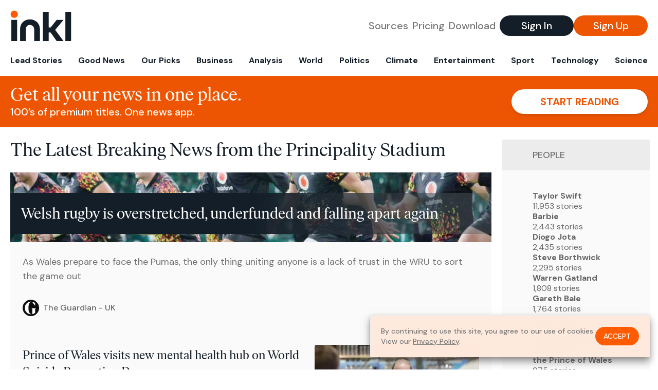

--- FILE ---
content_type: text/html; charset=utf-8
request_url: https://www.inkl.com/topics/the-principality-stadium
body_size: 12250
content:
<!DOCTYPE html>
<html lang="en">
  <head>
    <meta charset="utf-8">
    <meta http-equiv="X-UA-Compatible" content="IE=edge">
    <meta name="viewport" content="width=device-width, initial-scale=1.0, maximum-scale=6.0">
    <meta name="format-detection" content="telephone=no">

    <link rel="preconnect" href="https://d33gy59ovltp76.cloudfront.net" crossorigin>
    <link rel="preconnect" href="https://images.inkl.com" crossorigin>
    <link rel="preconnect" href="https://fonts.googleapis.com">
    <link rel="preconnect" href="https://fonts.gstatic.com" crossorigin>

    <link rel="dns-prefetch" href="https://www.googletagmanager.com/">

    <link rel="preload" href="https://static.inkl.com/fonts2/IvarHeadline-Regular.woff2" as="font" type="font/woff2" crossorigin>

    <link rel="preload" href="https://static.inkl.com/fonts2/IvarText-Regular.woff2" as="font" type="font/woff2" crossorigin>

    <link rel="preload" href="https://fonts.googleapis.com/css2?family=DM+Sans:wght@400;500;700&display=swap" as="style" onload="this.onload=null;this.rel='stylesheet'">
    <noscript>
      <link href="https://fonts.googleapis.com/css2?family=DM+Sans:wght@400;500;700&display=swap" rel="stylesheet" type="text/css">
    </noscript>

    <link href="https://d33gy59ovltp76.cloudfront.net/assets/app-f6287c561729fd5371e6ba0d030e68fb.css?vsn=d" rel="stylesheet">

    <title>The Latest Breaking News from the Principality Stadium – inkl news</title>
    <meta name="description" content="Read the latest breaking news from the Principality Stadium and from over 100 premium publishers, unwalled and ad free with one subscription.">
    <meta name="keywords" content="inkl, world news, news, news headlines, daily news, breaking news, news app, news today, today news, news today, global news">

    <link rel="canonical" href="https://www.inkl.com/topics/the-principality-stadium">
    <meta name="robots" content="index, follow, max-image-preview:large, max-snippet:-1, max-video-preview:-1">

    <meta property="fb:app_id" content="365433033624261">
    <meta name="stripe-key" content="pk_live_4MaciIC6UIVKoR3FKLFpEAGp">

      <meta name="apple-itunes-app" content="app-id=993231222,affiliate-data=ct=website-top-banner&pt=117136954">

    <meta property="og:site_name" content="inkl">
<meta property="og:url" content="https://www.inkl.com/topics/the-principality-stadium">
<meta property="og:title" content="The Latest Breaking News from the Principality Stadium – inkl news">
<meta property="og:description" content="Read the latest breaking news from the Principality Stadium and from over 100 premium publishers, unwalled and ad free with one subscription.">
<meta property="og:image" content="https://images.inkl.com/s3/article/lead_image/22681086/1000.jpg">
<meta property="og:type" content="website">
    <meta name="twitter:card" content="summary_large_image">
<meta name="twitter:site" content="@inkl">
<meta name="twitter:title" content="The Latest Breaking News from the Principality Stadium – inkl news">
<meta name="twitter:description" content="Read the latest breaking news from the Principality Stadium and from over 100 premium publishers, unwalled and ad free with one subscription.">
<meta name="twitter:image" content="https://images.inkl.com/s3/article/lead_image/22681086/1000.jpg">

    <link rel="apple-touch-icon" sizes="57x57" href="https://d33gy59ovltp76.cloudfront.net/images/icons/apple-icon-57x57-273487d41793ad42e18896c6892c03ac.png?vsn=d">
<link rel="apple-touch-icon" sizes="60x60" href="https://d33gy59ovltp76.cloudfront.net/images/icons/apple-icon-60x60-026cef62163fcb13a10329d5fd868f05.png?vsn=d">
<link rel="apple-touch-icon" sizes="72x72" href="https://d33gy59ovltp76.cloudfront.net/images/icons/apple-icon-72x72-870540e8737dc51009c67377905040ff.png?vsn=d">
<link rel="apple-touch-icon" sizes="76x76" href="https://d33gy59ovltp76.cloudfront.net/images/icons/apple-icon-76x76-20c7f2bd09af6a202c3888a12d8f6daa.png?vsn=d">
<link rel="apple-touch-icon" sizes="114x114" href="https://d33gy59ovltp76.cloudfront.net/images/icons/apple-icon-114x114-47a69498bf3d1195f494867a527e3be1.png?vsn=d">
<link rel="apple-touch-icon" sizes="120x120" href="https://d33gy59ovltp76.cloudfront.net/images/icons/apple-icon-120x120-f4d9e0a044a59fe65b605c220beaa87a.png?vsn=d">
<link rel="apple-touch-icon" sizes="144x144" href="https://d33gy59ovltp76.cloudfront.net/images/icons/apple-icon-144x144-bf03d0eb69cbd685da8ff304d68249f2.png?vsn=d">
<link rel="apple-touch-icon" sizes="152x152" href="https://d33gy59ovltp76.cloudfront.net/images/icons/apple-icon-152x152-e61a47ee784e3519a3d3a1dd27886a33.png?vsn=d">
<link rel="apple-touch-icon" sizes="180x180" href="https://d33gy59ovltp76.cloudfront.net/images/icons/apple-icon-180x180-fd7b9426499f791e179b83c9615abf71.png?vsn=d">

<link rel="icon" type="image/png" href="https://d33gy59ovltp76.cloudfront.net/images/icons/favicon-192x192-e7d1b5fa77fbacba2867ff948175b38b.png?vsn=d" sizes="192x192">
<link rel="icon" type="image/png" href="https://d33gy59ovltp76.cloudfront.net/images/icons/favicon-128x128-81766d2365575b2466669aa96fdd9659.png?vsn=d" sizes="128x128">
<link rel="icon" type="image/png" href="https://d33gy59ovltp76.cloudfront.net/images/icons/favicon-96x96-0a8fcd6fd4e29d031d64819211f6a1c2.png?vsn=d" sizes="96x96">
<link rel="icon" type="image/png" href="https://d33gy59ovltp76.cloudfront.net/images/icons/favicon-32x32-c3eec105929e24dddbd8c64f89f9bfd3.png?vsn=d" sizes="32x32">
<link rel="icon" type="image/png" href="https://d33gy59ovltp76.cloudfront.net/images/icons/favicon-16x16-6bbbe00d479c8e8e933b6d5dfb4b5a7a.png?vsn=d" sizes="16x16">


    <script defer type="text/javascript" src="https://d33gy59ovltp76.cloudfront.net/assets/app-4bb34170b393e70645eb5199e6819026.js?vsn=d">
    </script>
    <script defer src="https://kit.fontawesome.com/6e9cffa9a6.js" crossorigin="anonymous">
    </script>




    
  </head>

  <body class="flex flex-col min-h-screen">
    <nav id="side-menu" class="bg-white fixed top-0 bottom-0 left-0 z-50 h-100 w-[var(--side-menu-width)] overflow-x-hidden overflow-y-auto hidden select-none">
  <div>
    <a class="flex items-center h-15 mx-5 border-b font-sans font-medium" href="/">
      Home
    </a>
  </div>

  <div>
    <a class="flex items-center h-15 mx-5 border-b font-sans font-medium" href="/glance">
      For You
    </a>
  </div>

  <div>
    <a class="flex items-center h-15 mx-5 border-b font-sans font-medium" href="/newsletters/morning-edition">
      The Morning Edition
    </a>
  </div>

  <div>
    <a class="flex items-center h-15 mx-5 border-b font-sans font-medium" href="/saved">
      Saved Articles
      <span class="inline-block text-orange ml-2">
        0
      </span>
    </a>
  </div>

  <div>
    <a class="flex items-center h-15 mx-5 border-b font-sans font-medium" href="/history">
      Reading History
    </a>
  </div>

  <div>
    <div class="flex items-center justify-between h-15 mx-5 border-b font-sans font-medium cursor-pointer bg-white top-0" data-expand="side-menu-publishers-list">
      Publishers <i class="fa-regular fa-chevron-right text-gray" data-expand-icon></i>
    </div>

    <div id="side-menu-publishers-list" class="hidden overflow-y-hidden">

    </div>
  </div>

  <div>
    <div class="flex items-center justify-between h-15 mx-5 border-b font-sans font-medium cursor-pointer bg-white top-0" data-expand="side-menu-tags-list">
      My Topics <i class="fa-regular fa-chevron-right text-gray" data-expand-icon></i>
    </div>

    <div id="side-menu-tags-list" class="hidden overflow-y-hidden">

    </div>
  </div>

  <div>
    <a class="flex items-center h-15 mx-5 border-b font-sans font-medium" href="/account">
      My Account
    </a>
  </div>

  <div>
    <a class="flex items-center h-15 mx-5 border-b font-sans font-medium" href="/plans">
      My Membership
    </a>
  </div>

  <div>
    <a class="flex items-center h-15 mx-5 border-b font-sans font-medium" href="/invite">
      Recommend inkl
    </a>
  </div>

  <div>
    <a class="flex items-center h-15 mx-5 border-b font-sans font-medium" href="/about">
      About inkl
    </a>
  </div>

  <div>
    <a class="flex items-center h-15 mx-5 border-b font-sans font-medium" href="/faqs">
      FAQs
    </a>
  </div>

  <div>
    <a class="flex items-center h-15 mx-5 border-b font-sans font-medium" href="/logout">
      Logout
    </a>
  </div>
</nav>

<div id="site-overlay" class="fixed top-0 bottom-0 left-0 right-0 z-40 bg-orange-200/[.5]"></div>

      <nav id="navbar-public-content" class="flex justify-between items-center px-4 py-2 border-b max-w-1280 w-full mx-auto md:border-none md:py-5 md:px-5">
  <a href="/" class="block">
    <img src="https://d33gy59ovltp76.cloudfront.net/images/branding/inkl-logo-no-tagline-positive-rgb-65407c529d147f60d429f3be2000a89d.svg?vsn=d" alt="inkl" class="h-8 w-auto md:h-15" width="169" height="85">
  </a>

  <div class="flex items-center gap-2 md:gap-4">
    <a href="/our-content-partners" rel="nofollow" class="hidden font-sans font-medium text-xl text-gray mx-1 lg:block">
      Sources
    </a>

    <a href="/features/#our-plans" rel="nofollow" class="hidden font-sans font-medium text-xl text-gray mx-1 lg:block">
      Pricing
    </a>

    <a href="/features/#download" rel="nofollow" class="hidden font-sans font-medium text-xl text-gray ml-1 mr-2 lg:block">
      Download
    </a>

    <a href="/signin" rel="nofollow" class="flex justify-center items-center font-sans text-xs w-24 h-7 text-white bg-blue-900 rounded-full md:h-10 md:w-36 md:text-xl md:font-medium">
      Sign In
    </a>

    <a href="/signin" rel="nofollow" class="flex justify-center items-center font-sans text-xs w-24 h-7 text-white bg-orange-500 rounded-full md:h-10 md:w-36 md:text-xl md:font-medium">
      Sign Up
    </a>
  </div>
</nav>

  <div id="navbar-public-content-nav-items" itemtype="http://www.schema.org/SiteNavigationElement" itemscope="itemscope" class="flex overflow-x-auto scrollbar-none max-w-1280 w-full mx-auto md:justify-between">

      <a href="/sections/lead-stories" class="flex whitespace-nowrap items-center font-sans font-bold text-xs h-12 hover:text-orange pt-1 border-b-4 border-transparent px-2 first:pl-4 last:pr-4 md:text-base md:pb-4 md:first:pl-5 md:last:pr-5 md:border-b-0">
        <meta content="Lead Stories" itemprop="name" itemprop="url">
        Lead Stories
      </a>

      <a href="/sections/good-news" class="flex whitespace-nowrap items-center font-sans font-bold text-xs h-12 hover:text-orange pt-1 border-b-4 border-transparent px-2 first:pl-4 last:pr-4 md:text-base md:pb-4 md:first:pl-5 md:last:pr-5 md:border-b-0">
        <meta content="Good News" itemprop="name" itemprop="url">
        Good News
      </a>

      <a href="/sections/editors-picks" class="flex whitespace-nowrap items-center font-sans font-bold text-xs h-12 hover:text-orange pt-1 border-b-4 border-transparent px-2 first:pl-4 last:pr-4 md:text-base md:pb-4 md:first:pl-5 md:last:pr-5 md:border-b-0">
        <meta content="Our Picks" itemprop="name" itemprop="url">
        Our Picks
      </a>

      <a href="/sections/business" class="flex whitespace-nowrap items-center font-sans font-bold text-xs h-12 hover:text-orange pt-1 border-b-4 border-transparent px-2 first:pl-4 last:pr-4 md:text-base md:pb-4 md:first:pl-5 md:last:pr-5 md:border-b-0">
        <meta content="Business" itemprop="name" itemprop="url">
        Business
      </a>

      <a href="/sections/analysis" class="flex whitespace-nowrap items-center font-sans font-bold text-xs h-12 hover:text-orange pt-1 border-b-4 border-transparent px-2 first:pl-4 last:pr-4 md:text-base md:pb-4 md:first:pl-5 md:last:pr-5 md:border-b-0">
        <meta content="Analysis" itemprop="name" itemprop="url">
        Analysis
      </a>

      <a href="/sections/world" class="flex whitespace-nowrap items-center font-sans font-bold text-xs h-12 hover:text-orange pt-1 border-b-4 border-transparent px-2 first:pl-4 last:pr-4 md:text-base md:pb-4 md:first:pl-5 md:last:pr-5 md:border-b-0">
        <meta content="World" itemprop="name" itemprop="url">
        World
      </a>

      <a href="/sections/politics" class="flex whitespace-nowrap items-center font-sans font-bold text-xs h-12 hover:text-orange pt-1 border-b-4 border-transparent px-2 first:pl-4 last:pr-4 md:text-base md:pb-4 md:first:pl-5 md:last:pr-5 md:border-b-0">
        <meta content="Politics" itemprop="name" itemprop="url">
        Politics
      </a>

      <a href="/sections/climate" class="flex whitespace-nowrap items-center font-sans font-bold text-xs h-12 hover:text-orange pt-1 border-b-4 border-transparent px-2 first:pl-4 last:pr-4 md:text-base md:pb-4 md:first:pl-5 md:last:pr-5 md:border-b-0">
        <meta content="Climate" itemprop="name" itemprop="url">
        Climate
      </a>

      <a href="/sections/entertainment" class="flex whitespace-nowrap items-center font-sans font-bold text-xs h-12 hover:text-orange pt-1 border-b-4 border-transparent px-2 first:pl-4 last:pr-4 md:text-base md:pb-4 md:first:pl-5 md:last:pr-5 md:border-b-0">
        <meta content="Entertainment" itemprop="name" itemprop="url">
        Entertainment
      </a>

      <a href="/sections/sport" class="flex whitespace-nowrap items-center font-sans font-bold text-xs h-12 hover:text-orange pt-1 border-b-4 border-transparent px-2 first:pl-4 last:pr-4 md:text-base md:pb-4 md:first:pl-5 md:last:pr-5 md:border-b-0">
        <meta content="Sport" itemprop="name" itemprop="url">
        Sport
      </a>

      <a href="/sections/technology" class="flex whitespace-nowrap items-center font-sans font-bold text-xs h-12 hover:text-orange pt-1 border-b-4 border-transparent px-2 first:pl-4 last:pr-4 md:text-base md:pb-4 md:first:pl-5 md:last:pr-5 md:border-b-0">
        <meta content="Technology" itemprop="name" itemprop="url">
        Technology
      </a>

      <a href="/sections/science" class="flex whitespace-nowrap items-center font-sans font-bold text-xs h-12 hover:text-orange pt-1 border-b-4 border-transparent px-2 first:pl-4 last:pr-4 md:text-base md:pb-4 md:first:pl-5 md:last:pr-5 md:border-b-0">
        <meta content="Science" itemprop="name" itemprop="url">
        Science
      </a>

  </div>


    <main role="main" class="grow flex flex-col" side-menu-pushable>
      <div class="bg-orange-500 text-white sticky top-0 z-10">
  <div class="px-3 pt-4 pb-5 md:hidden">
    <div class="font-headline text-[26px] text-center">Get all your news in one place.</div>

    <div class="flex gap-3 justify-center items-center mt-2">
      <div class="font-sans text-xs leading-tight text-right">
        100’s of premium titles. <br> One app.
      </div>

      <a href="/signin" rel="nofollow" class="flex justify-center items-center font-sans font-bold text-xs h-7 px-5 text-orange-500 bg-white rounded-full uppercase whitespace-nowrap drop-shadow-md">
        Start reading
      </a>
    </div>
  </div>

  <div class="hidden justify-between items-center px-5 py-4 max-w-1280 w-full mx-auto md:flex">
    <div>
      <div class="font-headline text-4xl">Get all your news in one place.</div>
      <div class="font-sans font-medium text-xl">
        100’s of premium titles. One news app.
      </div>
    </div>

    <a href="/signin" rel="nofollow" class="flex justify-center items-center font-sans font-bold text-xl h-12 px-14 text-orange-500 bg-white rounded-full uppercase whitespace-nowrap drop-shadow-md">
      Start reading
    </a>
  </div>
</div>

<div class="flex flex-col pb-5 overflow-x-hidden max-w-1280 w-full mx-auto md:flex-row">
  <div>
    <h1 class="font-headline text-4xl px-5 py-4 md:py-6">The Latest Breaking News from the Principality Stadium</h1>

    <div itemtype="http://schema.org/ItemList" itemscope="itemscope" class="flex flex-col px-4 gap-4 md:px-5 md:gap-5">

        <div itemprop="itemListElement" itemscope="itemscope" itemtype="http://schema.org/ListItem" class="flex grow">
  <meta itemprop="position" content="1">

  <a href="/news/welsh-rugby-is-overstretched-underfunded-and-falling-apart-again" itemprop="url" class="flex flex-col grow bg-gray-100">
    <meta itemprop="name" content="Welsh rugby is overstretched, underfunded and falling apart again">

      <div class="flex flex-col justify-end aspect-4/3 w-full max-h-[400px] bg-cover bg-center" lazy-bg-src="https://images.inkl.com/s3/article/lead_image/22681086/1000.jpg?w=800">
        <div class="p-3 mb-4 mt-10 font-headline font-normal text-2xl text-white bg-gradient-to-r from-blue-900 via-blue-900 to-[#62686F64] md:text-3xl md:p-5 md:leading-10">
          Welsh rugby is overstretched, underfunded and falling apart again
        </div>
      </div>


    <div class="font-sans text-gray-500 px-3 pt-5 md:text-lg md:px-6 md:pt-6">
      As Wales prepare to face the Pumas, the only thing uniting anyone is a lack of trust in the WRU to sort the game out
    </div>

    <div class="flex items-center px-3 py-7 md:px-6 md:py-8 mt-auto">
      <img src="https://images.inkl.com/s3/publisher/icon_rounded/12/the-guardian-icon-rounded-5.png?w=50" alt="The Guardian - UK" class="w-6 h-6 md:w-8 md:h-8" width="50" height="50" loading="lazy">

      <div class="font-sans font-medium text-2xs text-gray-600 ml-2 md:text-base">
        The Guardian - UK
      </div>
    </div>
  </a>
</div>


        <div itemprop="itemListElement" itemscope="itemscope" itemtype="http://schema.org/ListItem">
  <meta itemprop="position" content="2">

  <a href="/news/prince-of-wales-visits-new-mental-health-hub-on-world-suicide-prevention-day" itemprop="url" class="block bg-gray-100">
    <meta itemprop="name" content="Prince of Wales visits new mental health hub on World Suicide Prevention Day">

    <div class="px-3 py-3 md:px-6 md:py-6 overflow-auto">

        <img src="https://images.inkl.com/s3/article/lead_image/22483986/2cbdf2aa5eae368e9010dde8f05c5773Y29udGVudHNlYXJjaGFwaSwxNzU3NTk2MTM3-2.81555529.jpg?w=400" alt="Prince of Wales visits new mental health hub on World Suicide Prevention Day" class="w-44 h-44 object-cover ml-3 mb-1 rounded float-right lg:w-80 lg:h-52 lg:ml-6 lg:mb-0" width="120" height="120" loading="lazy">

      <div class="font-headline text-2xl leading-7 pt-1 md:leading-8">
        Prince of Wales visits new mental health hub on World Suicide Prevention Day
      </div>

      <div class="font-sans text-gray-500 pt-4">
        William was at the Principality Stadium where the Jac Lewis Foundation is launching a new centre.
      </div>

      <div class="flex items-center pt-7">
        <img src="https://images.inkl.com/s3/publisher/icon_rounded/118/evening-standard-icon-rounded.png?w=50" alt="Evening Standard" class="w-6 h-6 md:w-8 md:h-8" width="50" height="50" loading="lazy">

        <div class="font-sans font-medium text-2xs text-gray-600 ml-2 md:text-base">
          Evening Standard
        </div>
      </div>
    </div>
  </a>
</div>


        <div itemprop="itemListElement" itemscope="itemscope" itemtype="http://schema.org/ListItem">
  <meta itemprop="position" content="3">

  <a href="/news/don-t-look-back-in-anger-named-uk-s-most-played-oasis-song-of-the-21st-century" itemprop="url" class="block bg-gray-100">
    <meta itemprop="name" content="Don’t Look Back In Anger named UK’s most played Oasis song of the 21st century">

    <div class="px-3 py-3 md:px-6 md:py-6 overflow-auto">

        <img src="https://images.inkl.com/s3/article/lead_image/22236163/cdd9d3d5119996daa8bca1e274352080Y29udGVudHNlYXJjaGFwaSwxNzUyMDYwMDc0-2.80893945.jpg?w=400" alt="Don’t Look Back In Anger named UK’s most played Oasis song of the 21st century" class="w-44 h-44 object-cover ml-3 mb-1 rounded float-right lg:w-80 lg:h-52 lg:ml-6 lg:mb-0" width="120" height="120" loading="lazy">

      <div class="font-headline text-2xl leading-7 pt-1 md:leading-8">
        Don’t Look Back In Anger named UK’s most played Oasis song of the 21st century
      </div>

      <div class="font-sans text-gray-500 pt-4">
        A list of the top 10 most played Oasis songs on UK radio and TV from the past 25 years have been compiled by the music licencing company, PPL.
      </div>

      <div class="flex items-center pt-7">
        <img src="https://images.inkl.com/s3/publisher/icon_rounded/118/evening-standard-icon-rounded.png?w=50" alt="Evening Standard" class="w-6 h-6 md:w-8 md:h-8" width="50" height="50" loading="lazy">

        <div class="font-sans font-medium text-2xs text-gray-600 ml-2 md:text-base">
          Evening Standard
        </div>
      </div>
    </div>
  </a>
</div>

          <div class="md:hidden">
            <div class="bg-orange pt-6 px-6">
  <div class="font-serif text-2xl leading-7 text-center">
    From analysis to the latest developments in health, <br>
    read the most diverse news in one place.
  </div>

  <form join-form-v2 additional-join-params="{}" class="max-w-xs mx-auto mt-6" onsubmit="return false;" novalidate>
  <input name="email" type="email" placeholder="Your email address" class="flex items-center justify-center w-full h-11 font-sans font-medium text-md placeholder:font-normal placeholder:text-base text-center rounded-full outline-none">

  <div email-required-error class="font-sans font-medium text-center py-1 text-red-900 hidden">
    Email is required
  </div>

  <div email-invalid-error class="font-sans font-medium text-center py-1 text-red-900 hidden">
    Email is invalid
  </div>

  <div email-registered-error class="font-sans font-medium text-center py-1 text-white hidden">
    Email is already registered. <br> Please
    <a href="/signin" class="text-red-900 underline underline-offset-2">sign in</a>
    instead.
  </div>

  <button type="submit" class="block w-full mt-3 h-12 font-sans font-medium text-lg tracking-wider uppercase bg-blue-900 text-white rounded-full drop-shadow-md z-0">
    <i class="fa-solid fa-spinner fa-spin hidden" processing-icon></i>
    <span>Start reading</span>
  </button>
</form>

  <img src="https://d33gy59ovltp76.cloudfront.net/images/public-content/phone-squares-f25c8b2f5160611d537e161f9cece9db.svg?vsn=d" alt="inkl" class="mt-8 max-w-2xs w-full h-auto mx-auto" width="213" height="153" loading="lazy">
</div>
          </div>


      <div class="flex flex-col gap-4 md:gap-5 lg:flex-row">
        <div class="flex grow basis-0">
          <div itemprop="itemListElement" itemscope="itemscope" itemtype="http://schema.org/ListItem" class="flex grow">
  <meta itemprop="position" content="4">

  <a href="/news/rock-n-roll-flying-pints-and-a-brotherly-hug-oasis-reunite-after16-years-for-euphoric-cardiff-stadium-show" itemprop="url" class="flex flex-col grow bg-gray-100">
    <meta itemprop="name" content="Rock ‘n’ Roll, flying pints and a brotherly hug: Inside Oasis’s first reunion show">

      <div class="flex flex-col justify-end aspect-4/3 w-full max-h-[400px] bg-cover bg-center" lazy-bg-src="https://images.inkl.com/s3/article/lead_image/22218661/IMG_2085.jpg?w=800">
        <div class="p-3 mb-4 mt-10 font-headline font-normal text-2xl text-white bg-gradient-to-r from-blue-900 via-blue-900 to-[#62686F64] md:text-3xl md:p-5 md:leading-10">
          Rock ‘n’ Roll, flying pints and a brotherly hug: Inside Oasis’s first reunion show
        </div>
      </div>


    <div class="font-sans text-gray-500 px-3 pt-5 md:text-lg md:px-6 md:pt-6">
      Noel and Liam Gallagher brought the house down at the Principality Stadium, kicking off their record-breaking reunion tour in tremendous fashion
    </div>

    <div class="flex items-center px-3 py-7 md:px-6 md:py-8 mt-auto">
      <img src="https://images.inkl.com/s3/publisher/icon_rounded/30/the-independent-uk.png?w=50" alt="The Independent UK" class="w-6 h-6 md:w-8 md:h-8" width="50" height="50" loading="lazy">

      <div class="font-sans font-medium text-2xs text-gray-600 ml-2 md:text-base">
        The Independent UK
      </div>
    </div>
  </a>
</div>
        </div>

        <div class="flex grow basis-0">
          <div itemprop="itemListElement" itemscope="itemscope" itemtype="http://schema.org/ListItem" class="flex grow">
  <meta itemprop="position" content="5">

  <a href="/news/in-pictures-oasis-fans-gather-in-cardiff-for-first-much-anticipated-reunion-gig" itemprop="url" class="flex flex-col grow bg-gray-100">
    <meta itemprop="name" content="In Pictures: Oasis fans in Cardiff sunshiiine for first reunion tour gig">

      <div class="flex flex-col justify-end aspect-4/3 w-full max-h-[400px] bg-cover bg-center" lazy-bg-src="https://images.inkl.com/s3/article/lead_image/22216738/04140305-84b263ab-5421-4c53-8a6f-591589ce7a98.jpg?w=800">
        <div class="p-3 mb-4 mt-10 font-headline font-normal text-2xl text-white bg-gradient-to-r from-blue-900 via-blue-900 to-[#62686F64] md:text-3xl md:p-5 md:leading-10">
          In Pictures: Oasis fans in Cardiff sunshiiine for first reunion tour gig
        </div>
      </div>


    <div class="font-sans text-gray-500 px-3 pt-5 md:text-lg md:px-6 md:pt-6">
      Mad for it fans descend on the Principality Stadium.
    </div>

    <div class="flex items-center px-3 py-7 md:px-6 md:py-8 mt-auto">
      <img src="https://images.inkl.com/s3/publisher/icon_rounded/118/evening-standard-icon-rounded.png?w=50" alt="Evening Standard" class="w-6 h-6 md:w-8 md:h-8" width="50" height="50" loading="lazy">

      <div class="font-sans font-medium text-2xs text-gray-600 ml-2 md:text-base">
        Evening Standard
      </div>
    </div>
  </a>
</div>
        </div>
      </div>

      <div class="flex flex-col gap-4 md:gap-5 lg:flex-row">
        <div class="flex grow basis-0">
          <div itemprop="itemListElement" itemscope="itemscope" itemtype="http://schema.org/ListItem" class="flex grow">
  <meta itemprop="position" content="6">

  <a href="/news/in-pictures-oasis-fans-gather-in-cardiff-for-first-much-anticipated-reunion-gig-75616c07-24e2-4919-818f-b107f16e4cbb" itemprop="url" class="flex flex-col grow bg-gray-100">
    <meta itemprop="name" content="Oasis fans swarm Cardiff ahead of band’s long-awaited reunion">

      <div class="flex flex-col justify-end aspect-4/3 w-full max-h-[400px] bg-cover bg-center" lazy-bg-src="https://images.inkl.com/s3/article/lead_image/22216757/b11ac73ed40d725bc1782bcdd9361578Y29udGVudHNlYXJjaGFwaSwxNzUxNzE1OTg1-2.80889104.jpg?w=800">
        <div class="p-3 mb-4 mt-10 font-headline font-normal text-2xl text-white bg-gradient-to-r from-blue-900 via-blue-900 to-[#62686F64] md:text-3xl md:p-5 md:leading-10">
          Oasis fans swarm Cardiff ahead of band’s long-awaited reunion
        </div>
      </div>


    <div class="font-sans text-gray-500 px-3 pt-5 md:text-lg md:px-6 md:pt-6">
      Tens of thousands of fans have descended upon the Welsh capital
    </div>

    <div class="flex items-center px-3 py-7 md:px-6 md:py-8 mt-auto">
      <img src="https://images.inkl.com/s3/publisher/icon_rounded/30/the-independent-uk.png?w=50" alt="The Independent UK" class="w-6 h-6 md:w-8 md:h-8" width="50" height="50" loading="lazy">

      <div class="font-sans font-medium text-2xs text-gray-600 ml-2 md:text-base">
        The Independent UK
      </div>
    </div>
  </a>
</div>
        </div>

        <div class="flex grow basis-0">
          <div itemprop="itemListElement" itemscope="itemscope" itemtype="http://schema.org/ListItem" class="flex grow">
  <meta itemprop="position" content="7">

  <a href="/news/oasis-resale-tickets-soar-to-3-500-just-hours-before-reunion-tour-kicks-off-in-cardiff" itemprop="url" class="flex flex-col grow bg-gray-100">
    <meta itemprop="name" content="Oasis resale tickets soar to £3,500 just hours before reunion tour kicks off in Cardiff">

      <div class="flex flex-col justify-end aspect-4/3 w-full max-h-[400px] bg-cover bg-center" lazy-bg-src="https://images.inkl.com/s3/article/lead_image/22216213/Oasis-reunion-k0pw7wjl.jpeg?w=800">
        <div class="p-3 mb-4 mt-10 font-headline font-normal text-2xl text-white bg-gradient-to-r from-blue-900 via-blue-900 to-[#62686F64] md:text-3xl md:p-5 md:leading-10">
          Oasis resale tickets soar to £3,500 just hours before reunion tour kicks off in Cardiff
        </div>
      </div>


    <div class="font-sans text-gray-500 px-3 pt-5 md:text-lg md:px-6 md:pt-6">
      Seats for the opening show at the Principality Stadium are being listed for between £265 to £3,555 on StubHub
    </div>

    <div class="flex items-center px-3 py-7 md:px-6 md:py-8 mt-auto">
      <img src="https://images.inkl.com/s3/publisher/icon_rounded/118/evening-standard-icon-rounded.png?w=50" alt="Evening Standard" class="w-6 h-6 md:w-8 md:h-8" width="50" height="50" loading="lazy">

      <div class="font-sans font-medium text-2xs text-gray-600 ml-2 md:text-base">
        Evening Standard
      </div>
    </div>
  </a>
</div>
        </div>
      </div>

        <div class="bg-orange px-6 pt-8 pb-8">
  <img src="https://d33gy59ovltp76.cloudfront.net/images/public-content/newspaper-tied-9ca15d8f826f93991bc59e4db15f5181.svg?vsn=d" alt="inkl" class="max-w-3xs w-full h-auto mx-auto" width="202" height="112" loading="lazy">

  <div class="font-serif text-2xl leading-7 text-center mt-4">
    Read news from The Economist, FT, and more,<br>
    <span class="text-white">
      with one subscription
    </span>
  </div>

  <form join-form-v2 additional-join-params="{}" class="max-w-xs mx-auto mt-6" onsubmit="return false;" novalidate>
  <input name="email" type="email" placeholder="Your email address" class="flex items-center justify-center w-full h-11 font-sans font-medium text-md placeholder:font-normal placeholder:text-base text-center rounded-full outline-none">

  <div email-required-error class="font-sans font-medium text-center py-1 text-red-900 hidden">
    Email is required
  </div>

  <div email-invalid-error class="font-sans font-medium text-center py-1 text-red-900 hidden">
    Email is invalid
  </div>

  <div email-registered-error class="font-sans font-medium text-center py-1 text-white hidden">
    Email is already registered. <br> Please
    <a href="/signin" class="text-red-900 underline underline-offset-2">sign in</a>
    instead.
  </div>

  <button type="submit" class="block w-full mt-3 h-12 font-sans font-medium text-lg tracking-wider uppercase bg-blue-900 text-white rounded-full drop-shadow-md z-0">
    <i class="fa-solid fa-spinner fa-spin hidden" processing-icon></i>
    <span>Start reading</span>
  </button>
</form>
</div>


        <div itemprop="itemListElement" itemscope="itemscope" itemtype="http://schema.org/ListItem">
  <meta itemprop="position" content="8">

  <a href="/news/oasis-reunion-live-liam-and-noel-gallagher-prepare-to-kick-off-tour-at-principality-stadium-in-cardiff" itemprop="url" class="block bg-gray-100">
    <meta itemprop="name" content="Oasis reunion live: Reviews and reactions to Noel and Liam’s first Cardiff show">

    <div class="px-3 py-3 md:px-6 md:py-6 overflow-auto">

        <img src="https://images.inkl.com/s3/article/lead_image/22210117/MixCollage-05-Jul-2025-10-42-AM-9137.jpg?w=400" alt="Oasis reunion live: Reviews and reactions to Noel and Liam’s first Cardiff show" class="w-44 h-44 object-cover ml-3 mb-1 rounded float-right lg:w-80 lg:h-52 lg:ml-6 lg:mb-0" width="120" height="120" loading="lazy">

      <div class="font-headline text-2xl leading-7 pt-1 md:leading-8">
        Oasis reunion live: Reviews and reactions to Noel and Liam’s first Cardiff show
      </div>

      <div class="font-sans text-gray-500 pt-4">
        Britpop legends who were once at loggerheads held hands and embraced onstage at their triumphant first show since 2009
      </div>

      <div class="flex items-center pt-7">
        <img src="https://images.inkl.com/s3/publisher/icon_rounded/30/the-independent-uk.png?w=50" alt="The Independent UK" class="w-6 h-6 md:w-8 md:h-8" width="50" height="50" loading="lazy">

        <div class="font-sans font-medium text-2xs text-gray-600 ml-2 md:text-base">
          The Independent UK
        </div>
      </div>
    </div>
  </a>
</div>

        <div itemprop="itemListElement" itemscope="itemscope" itemtype="http://schema.org/ListItem">
  <meta itemprop="position" content="9">

  <a href="/news/sean-lynn-urges-wales-to-embrace-mighty-england-challenge-in-front-of-record-crowd" itemprop="url" class="block bg-gray-100">
    <meta itemprop="name" content="Sean Lynn urges Wales to embrace mighty England challenge in front of record crowd">

    <div class="px-3 py-3 md:px-6 md:py-6 overflow-auto">

        <img src="https://images.inkl.com/s3/article/lead_image/21752546/England-Wales-Womens-Six-Nations.jpeg?w=400" alt="Sean Lynn urges Wales to embrace mighty England challenge in front of record crowd" class="w-44 h-44 object-cover ml-3 mb-1 rounded float-right lg:w-80 lg:h-52 lg:ml-6 lg:mb-0" width="120" height="120" loading="lazy">

      <div class="font-headline text-2xl leading-7 pt-1 md:leading-8">
        Sean Lynn urges Wales to embrace mighty England challenge in front of record crowd
      </div>

      <div class="font-sans text-gray-500 pt-4">
        The Principality Stadium will play host to the round two fixture in the Women’s Six Nations
      </div>

      <div class="flex items-center pt-7">
        <img src="https://images.inkl.com/s3/publisher/icon_rounded/30/the-independent-uk.png?w=50" alt="The Independent UK" class="w-6 h-6 md:w-8 md:h-8" width="50" height="50" loading="lazy">

        <div class="font-sans font-medium text-2xs text-gray-600 ml-2 md:text-base">
          The Independent UK
        </div>
      </div>
    </div>
  </a>
</div>

        <div itemprop="itemListElement" itemscope="itemscope" itemtype="http://schema.org/ListItem">
  <meta itemprop="position" content="10">

  <a href="/news/france-look-unstoppable-and-england-find-mojo-what-we-learned-from-six-nations" itemprop="url" class="block bg-gray-100">
    <meta itemprop="name" content="France look unstoppable and England find mojo – what we learned from Six Nations">

    <div class="px-3 py-3 md:px-6 md:py-6 overflow-auto">

        <img src="https://images.inkl.com/s3/article/lead_image/21694889/2a8588e50c3123c8e848cd125bdf179dY29udGVudHNlYXJjaGFwaSwxNzQyMjE2MzU2-2.79408197.jpg?w=400" alt="France look unstoppable and England find mojo – what we learned from Six Nations" class="w-44 h-44 object-cover ml-3 mb-1 rounded float-right lg:w-80 lg:h-52 lg:ml-6 lg:mb-0" width="120" height="120" loading="lazy">

      <div class="font-headline text-2xl leading-7 pt-1 md:leading-8">
        France look unstoppable and England find mojo – what we learned from Six Nations
      </div>

      <div class="font-sans text-gray-500 pt-4">
        A 10-try rout at the Principality Stadium was the spectacular culmination to the progress England made throughout the tournament.
      </div>

      <div class="flex items-center pt-7">
        <img src="https://images.inkl.com/s3/publisher/icon_rounded/30/the-independent-uk.png?w=50" alt="The Independent UK" class="w-6 h-6 md:w-8 md:h-8" width="50" height="50" loading="lazy">

        <div class="font-sans font-medium text-2xs text-gray-600 ml-2 md:text-base">
          The Independent UK
        </div>
      </div>
    </div>
  </a>
</div>

        <div itemprop="itemListElement" itemscope="itemscope" itemtype="http://schema.org/ListItem">
  <meta itemprop="position" content="11">

  <a href="/news/william-and-kate-cheer-on-opposing-sides-at-six-nations-match" itemprop="url" class="block bg-gray-100">
    <meta itemprop="name" content="William and Kate cheer on opposing sides at Six Nations match">

    <div class="px-3 py-3 md:px-6 md:py-6 overflow-auto">

        <img src="https://images.inkl.com/s3/article/lead_image/21692486/977f27b13ae255f00232501539b4b653Y29udGVudHNlYXJjaGFwaSwxNzQyMTQ2Njkx-2.79404501.jpg?w=400" alt="William and Kate cheer on opposing sides at Six Nations match" class="w-44 h-44 object-cover ml-3 mb-1 rounded float-right lg:w-80 lg:h-52 lg:ml-6 lg:mb-0" width="120" height="120" loading="lazy">

      <div class="font-headline text-2xl leading-7 pt-1 md:leading-8">
        William and Kate cheer on opposing sides at Six Nations match
      </div>

      <div class="font-sans text-gray-500 pt-4">
        The royals watched England and Wales compete in the competition’s final round of matches
      </div>

      <div class="flex items-center pt-7">
        <img src="https://images.inkl.com/s3/publisher/icon_rounded/118/evening-standard-icon-rounded.png?w=50" alt="Evening Standard" class="w-6 h-6 md:w-8 md:h-8" width="50" height="50" loading="lazy">

        <div class="font-sans font-medium text-2xs text-gray-600 ml-2 md:text-base">
          Evening Standard
        </div>
      </div>
    </div>
  </a>
</div>

        <div itemprop="itemListElement" itemscope="itemscope" itemtype="http://schema.org/ListItem">
  <meta itemprop="position" content="12">

  <a href="/news/william-and-kate-cheer-on-opposing-sides-at-six-nations-match-d205c288-89fc-4c12-a634-09578e86b33a" itemprop="url" class="block bg-gray-100">
    <meta itemprop="name" content="William and Kate cheer on rival sides at Six Nations match">

    <div class="px-3 py-3 md:px-6 md:py-6 overflow-auto">

        <img src="https://images.inkl.com/s3/article/lead_image/21692490/977f27b13ae255f00232501539b4b653Y29udGVudHNlYXJjaGFwaSwxNzQyMTQ2Njkx-2.79404501.jpg?w=400" alt="William and Kate cheer on rival sides at Six Nations match" class="w-44 h-44 object-cover ml-3 mb-1 rounded float-right lg:w-80 lg:h-52 lg:ml-6 lg:mb-0" width="120" height="120" loading="lazy">

      <div class="font-headline text-2xl leading-7 pt-1 md:leading-8">
        William and Kate cheer on rival sides at Six Nations match
      </div>

      <div class="font-sans text-gray-500 pt-4">
        The royals took their seats at the Principality Stadium in Cardiff to watch England and Wales compete in the competition’s final round of matches.
      </div>

      <div class="flex items-center pt-7">
        <img src="https://images.inkl.com/s3/publisher/icon_rounded/30/the-independent-uk.png?w=50" alt="The Independent UK" class="w-6 h-6 md:w-8 md:h-8" width="50" height="50" loading="lazy">

        <div class="font-sans font-medium text-2xs text-gray-600 ml-2 md:text-base">
          The Independent UK
        </div>
      </div>
    </div>
  </a>
</div>

        <div itemprop="itemListElement" itemscope="itemscope" itemtype="http://schema.org/ListItem">
  <meta itemprop="position" content="13">

  <a href="/news/england-s-ollie-chessum-to-embrace-hostility-of-six-nations-clash-in-cardiff" itemprop="url" class="block bg-gray-100">
    <meta itemprop="name" content="England’s Ollie Chessum to embrace hostility of Six Nations clash in Cardiff">

    <div class="px-3 py-3 md:px-6 md:py-6 overflow-auto">

        <img src="https://images.inkl.com/s3/article/lead_image/21672409/17c10d052e81789198c9eba0e912e79cY29udGVudHNlYXJjaGFwaSwxNzQxODAxODQ5-2.79334041.jpg?w=400" alt="England’s Ollie Chessum to embrace hostility of Six Nations clash in Cardiff" class="w-44 h-44 object-cover ml-3 mb-1 rounded float-right lg:w-80 lg:h-52 lg:ml-6 lg:mb-0" width="120" height="120" loading="lazy">

      <div class="font-headline text-2xl leading-7 pt-1 md:leading-8">
        England’s Ollie Chessum to embrace hostility of Six Nations clash in Cardiff
      </div>

      <div class="font-sans text-gray-500 pt-4">
        Chessum’s only previous appearance at the Principality Stadium came two years ago when England triumphed 20-10.
      </div>

      <div class="flex items-center pt-7">
        <img src="https://images.inkl.com/s3/publisher/icon_rounded/30/the-independent-uk.png?w=50" alt="The Independent UK" class="w-6 h-6 md:w-8 md:h-8" width="50" height="50" loading="lazy">

        <div class="font-sans font-medium text-2xs text-gray-600 ml-2 md:text-base">
          The Independent UK
        </div>
      </div>
    </div>
  </a>
</div>

        <div itemprop="itemListElement" itemscope="itemscope" itemtype="http://schema.org/ListItem">
  <meta itemprop="position" content="14">

  <a href="/news/wales-v-south-africa-live-rugby-build-up-and-updates-as-crisis-hit-wales-face-daunting-springboks-test" itemprop="url" class="block bg-gray-100">
    <meta itemprop="name" content="Wales v South Africa LIVE rugby: Result and reaction after Springboks condemn hosts to winless year">

    <div class="px-3 py-3 md:px-6 md:py-6 overflow-auto">

        <img src="https://images.inkl.com/s3/article/lead_image/21227213/newFile-2.jpg?w=400" alt="Wales v South Africa LIVE rugby: Result and reaction after Springboks condemn hosts to winless year" class="w-44 h-44 object-cover ml-3 mb-1 rounded float-right lg:w-80 lg:h-52 lg:ml-6 lg:mb-0" width="120" height="120" loading="lazy">

      <div class="font-headline text-2xl leading-7 pt-1 md:leading-8">
        Wales v South Africa LIVE rugby: Result and reaction after Springboks condemn hosts to winless year
      </div>

      <div class="font-sans text-gray-500 pt-4">
        Wales 12-45 South Africa: The hosts were comfortably beaten to prompt renewed questions over Warren Gatland’s future
      </div>

      <div class="flex items-center pt-7">
        <img src="https://images.inkl.com/s3/publisher/icon_rounded/30/the-independent-uk.png?w=50" alt="The Independent UK" class="w-6 h-6 md:w-8 md:h-8" width="50" height="50" loading="lazy">

        <div class="font-sans font-medium text-2xs text-gray-600 ml-2 md:text-base">
          The Independent UK
        </div>
      </div>
    </div>
  </a>
</div>


        <div class="md:hidden">
          <div class="bg-orange px-6 pt-8 pb-8">
  <div class="font-headline text-white text-4.5xl text-center mt-4">
    Get all your <br> news in one place.
  </div>

  <div class="font-sans font-medium text-white text-center mt-5">
    100’s of premium titles. <br> One news app.
  </div>

  <form join-form-v2 additional-join-params="{}" class="max-w-xs mx-auto mt-6" onsubmit="return false;" novalidate>
  <input name="email" type="email" placeholder="Your email address" class="flex items-center justify-center w-full h-11 font-sans font-medium text-md placeholder:font-normal placeholder:text-base text-center rounded-full outline-none">

  <div email-required-error class="font-sans font-medium text-center py-1 text-red-900 hidden">
    Email is required
  </div>

  <div email-invalid-error class="font-sans font-medium text-center py-1 text-red-900 hidden">
    Email is invalid
  </div>

  <div email-registered-error class="font-sans font-medium text-center py-1 text-white hidden">
    Email is already registered. <br> Please
    <a href="/signin" class="text-red-900 underline underline-offset-2">sign in</a>
    instead.
  </div>

  <button type="submit" class="block w-full mt-3 h-12 font-sans font-medium text-lg tracking-wider uppercase bg-blue-900 text-white rounded-full drop-shadow-md z-0">
    <i class="fa-solid fa-spinner fa-spin hidden" processing-icon></i>
    <span>Start reading</span>
  </button>
</form>
</div>
        </div>


        <div class="flex flex-col gap-4 md:gap-5 lg:flex-row">

            <div class="flex grow basis-0">
              <div itemprop="itemListElement" itemscope="itemscope" itemtype="http://schema.org/ListItem" class="block grow lg:flex">
  <meta itemprop="position" content="15">

  <a href="/news/wales-vs-south-africa-live-stream-and-how-to-watch-autumn-nations-series-2024-free-online-and-on-tv" itemprop="url" class="block bg-gray-100">
    <meta itemprop="name" content="Wales vs South Africa live stream and how to watch Autumn Nations Series 2024 free online and on TV, Hendrikse brothers start for Springboks">

    <div class="p-6">
      <div class="flex items-center">
        <img src="https://images.inkl.com/s3/publisher/icon_rounded/284/what-hi-fi-icon-rounded.png?w=50" alt="What Hi-Fi?" class="w-8 h-8" width="32" height="32" loading="lazy">

        <div class="font-sans font-medium text-base text-gray-600 ml-2">
          What Hi-Fi?
        </div>
      </div>

      <div class="grow font-headline text-2xl leading-8 mt-5">
        Wales vs South Africa live stream and how to watch Autumn Nations Series 2024 free online and on TV, Hendrikse brothers start for Springboks
      </div>

      <div class="font-sans text-gray-500 mt-5">
        How to live stream Wales vs South Africa at the Principality Stadium, Cardiff. Read on to find out how to watch a Wales vs South Africa live stream for free from anywhere.
      </div>
    </div>
  </a>
</div>
            </div>

            <div class="flex grow basis-0">
              <div itemprop="itemListElement" itemscope="itemscope" itemtype="http://schema.org/ListItem" class="block grow lg:flex">
  <meta itemprop="position" content="16">

  <a href="/news/wales-vs-italy-live-how-to-watch-six-nations-game-online-tv-streams-kickoff-time" itemprop="url" class="block bg-gray-100">
    <meta itemprop="name" content="Wales vs Italy live: how to watch Six Nations game online, TV streams, kickoff time">

    <div class="p-6">
      <div class="flex items-center">
        <img src="https://images.inkl.com/s3/publisher/icon_rounded/275/techradar-icon-rounded.png?w=50" alt="TechRadar" class="w-8 h-8" width="32" height="32" loading="lazy">

        <div class="font-sans font-medium text-base text-gray-600 ml-2">
          TechRadar
        </div>
      </div>

      <div class="grow font-headline text-2xl leading-8 mt-5">
        Wales vs Italy live: how to watch Six Nations game online, TV streams, kickoff time
      </div>

      <div class="font-sans text-gray-500 mt-5">
        Here's how to watch Wales vs Italy live, with the Azzurri poised to finally hand off the wooden spoon at the Principality Stadium on Saturday.
      </div>
    </div>
  </a>
</div>
            </div>

            <div class="flex grow basis-0">
              <div itemprop="itemListElement" itemscope="itemscope" itemtype="http://schema.org/ListItem" class="block grow lg:flex">
  <meta itemprop="position" content="17">

  <a href="/news/2024-travel-planner-12-of-the-best-things-to-do-and-see-in-the-uk-this-year" itemprop="url" class="block bg-gray-100">
    <meta itemprop="name" content="2024 travel planner: 12 of the best things to do and see in the UK this year">

    <div class="p-6">
      <div class="flex items-center">
        <img src="https://images.inkl.com/s3/publisher/icon_rounded/12/the-guardian-icon-rounded-5.png?w=50" alt="The Guardian - UK" class="w-8 h-8" width="32" height="32" loading="lazy">

        <div class="font-sans font-medium text-base text-gray-600 ml-2">
          The Guardian - UK
        </div>
      </div>

      <div class="grow font-headline text-2xl leading-8 mt-5">
        2024 travel planner: 12 of the best things to do and see in the UK this year
      </div>

      <div class="font-sans text-gray-500 mt-5">
        Top attractions from cycling, canoeing and surfing to fashion, culture and art – plus an aerial adventure on top of the Principality Stadium
      </div>
    </div>
  </a>
</div>
            </div>

        </div>


        <div class="flex flex-col gap-4 md:gap-5 lg:flex-row">

            <div class="flex grow basis-0">
              <div itemprop="itemListElement" itemscope="itemscope" itemtype="http://schema.org/ListItem" class="block grow lg:flex">
  <meta itemprop="position" content="18">

  <a href="/news/river-rescue-mission-launched-after-man-heard-screaming-for-help-in-water" itemprop="url" class="block bg-gray-100">
    <meta itemprop="name" content="Cardiff: River rescue mission launched after man ‘heard screaming for help’ in water">

    <div class="p-6">
      <div class="flex items-center">
        <img src="https://images.inkl.com/s3/publisher/icon_rounded/30/the-independent-uk.png?w=50" alt="The Independent UK" class="w-8 h-8" width="32" height="32" loading="lazy">

        <div class="font-sans font-medium text-base text-gray-600 ml-2">
          The Independent UK
        </div>
      </div>

      <div class="grow font-headline text-2xl leading-8 mt-5">
        Cardiff: River rescue mission launched after man ‘heard screaming for help’ in water
      </div>

      <div class="font-sans text-gray-500 mt-5">
        Man was spotted in River Taff near Principality Stadium
      </div>
    </div>
  </a>
</div>
            </div>

              <div class="hidden lg:flex grow basis-0">
                <div class="bg-orange px-6 pt-8 pb-8">
  <div class="font-headline text-white text-4.5xl text-center mt-4">
    Get all your <br> news in one place.
  </div>

  <div class="font-sans font-medium text-white text-center mt-5">
    100’s of premium titles. <br> One news app.
  </div>

  <form join-form-v2 additional-join-params="{}" class="max-w-xs mx-auto mt-6" onsubmit="return false;" novalidate>
  <input name="email" type="email" placeholder="Your email address" class="flex items-center justify-center w-full h-11 font-sans font-medium text-md placeholder:font-normal placeholder:text-base text-center rounded-full outline-none">

  <div email-required-error class="font-sans font-medium text-center py-1 text-red-900 hidden">
    Email is required
  </div>

  <div email-invalid-error class="font-sans font-medium text-center py-1 text-red-900 hidden">
    Email is invalid
  </div>

  <div email-registered-error class="font-sans font-medium text-center py-1 text-white hidden">
    Email is already registered. <br> Please
    <a href="/signin" class="text-red-900 underline underline-offset-2">sign in</a>
    instead.
  </div>

  <button type="submit" class="block w-full mt-3 h-12 font-sans font-medium text-lg tracking-wider uppercase bg-blue-900 text-white rounded-full drop-shadow-md z-0">
    <i class="fa-solid fa-spinner fa-spin hidden" processing-icon></i>
    <span>Start reading</span>
  </button>
</form>
</div>
              </div>


            <div class="flex grow basis-0">
              <div itemprop="itemListElement" itemscope="itemscope" itemtype="http://schema.org/ListItem" class="block grow lg:flex">
  <meta itemprop="position" content="19">

  <a href="/news/gareth-bale-part-of-welsh-delegation-to-help-uk-and-ireland-euro-2028-bid" itemprop="url" class="block bg-gray-100">
    <meta itemprop="name" content="Gareth Bale part of Welsh delegation to help UK and Ireland Euro 2028 bid">

    <div class="p-6">
      <div class="flex items-center">
        <img src="https://images.inkl.com/s3/publisher/icon_rounded/30/the-independent-uk.png?w=50" alt="The Independent UK" class="w-8 h-8" width="32" height="32" loading="lazy">

        <div class="font-sans font-medium text-base text-gray-600 ml-2">
          The Independent UK
        </div>
      </div>

      <div class="grow font-headline text-2xl leading-8 mt-5">
        Gareth Bale part of Welsh delegation to help UK and Ireland Euro 2028 bid
      </div>

      <div class="font-sans text-gray-500 mt-5">
        The 34-year-old retired from football in January.
      </div>
    </div>
  </a>
</div>
            </div>


        </div>



          <div class="flex flex-col gap-4 md:gap-5 lg:flex-row">

              <div class="flex grow basis-0">
                <div itemprop="itemListElement" itemscope="itemscope" itemtype="http://schema.org/ListItem" class="block grow lg:flex">
  <meta itemprop="position" content="20">

  <a href="/news/wales-vs-england-live-rugby-world-cup-warm-up-score-and-latest-updates-from-cardiff" itemprop="url" class="block bg-gray-100">
    <meta itemprop="name" content="Wales vs England LIVE: Rugby World Cup warm-up result and reaction from Cardiff">

    <div class="p-6">
      <div class="flex items-center">
        <img src="https://images.inkl.com/s3/publisher/icon_rounded/30/the-independent-uk.png?w=50" alt="The Independent UK" class="w-8 h-8" width="32" height="32" loading="lazy">

        <div class="font-sans font-medium text-base text-gray-600 ml-2">
          The Independent UK
        </div>
      </div>

      <div class="grow font-headline text-2xl leading-8 mt-5">
        Wales vs England LIVE: Rugby World Cup warm-up result and reaction from Cardiff
      </div>

      <div class="font-sans text-gray-500 mt-5">
        Wales 20-9 England: Steve Borthwick’s England conceded a mammoth 22 turnovers in a sloppy defeat to Warren Gatland’s men
      </div>
    </div>
  </a>
</div>
              </div>

              <div class="flex grow basis-0">
                <div itemprop="itemListElement" itemscope="itemscope" itemtype="http://schema.org/ListItem" class="block grow lg:flex">
  <meta itemprop="position" content="21">

  <a href="/news/taylor-swift-cardiff-principality-stadium-seating-plan-and-pre-sale-ticket-prices-for-eras-tour" itemprop="url" class="block bg-gray-100">
    <meta itemprop="name" content="Taylor Swift Cardiff Principality Stadium seating plan with pre-sale ticket prices from £57 to £182.50">

    <div class="p-6">
      <div class="flex items-center">
        <img src="https://images.inkl.com/s3/publisher/icon_rounded/133/daily-mirror-icon-rounded-3.png?w=50" alt="Daily Mirror" class="w-8 h-8" width="32" height="32" loading="lazy">

        <div class="font-sans font-medium text-base text-gray-600 ml-2">
          Daily Mirror
        </div>
      </div>

      <div class="grow font-headline text-2xl leading-8 mt-5">
        Taylor Swift Cardiff Principality Stadium seating plan with pre-sale ticket prices from £57 to £182.50
      </div>

      <div class="font-sans text-gray-500 mt-5">
        Taylor Swift will be coming to Wales as part of her UK and European Eras Tour - here is the all the details you'll need for the Cardiff show at the Principality Stadium
      </div>
    </div>
  </a>
</div>
              </div>

              <div class="flex grow basis-0">
                <div itemprop="itemListElement" itemscope="itemscope" itemtype="http://schema.org/ListItem" class="block grow lg:flex">
  <meta itemprop="position" content="22">

  <a href="/news/taylor-swift-announces-huge-support-act-for-uk-eras-tour" itemprop="url" class="block bg-gray-100">
    <meta itemprop="name" content="Taylor Swift announces huge support act for UK Eras Tour">

    <div class="p-6">
      <div class="flex items-center">
        <img src="https://images.inkl.com/s3/publisher/icon_rounded/146/wales-online-icon-rounded.png?w=50" alt="Wales Online" class="w-8 h-8" width="32" height="32" loading="lazy">

        <div class="font-sans font-medium text-base text-gray-600 ml-2">
          Wales Online
        </div>
      </div>

      <div class="grow font-headline text-2xl leading-8 mt-5">
        Taylor Swift announces huge support act for UK Eras Tour
      </div>

      <div class="font-sans text-gray-500 mt-5">
        The superstar has revealed who will warm-up her crowd at the Principality Stadium and across Europe next summer
      </div>
    </div>
  </a>
</div>
              </div>

          </div>

          <div class="flex flex-col gap-4 md:gap-5 lg:flex-row">

              <div class="flex grow basis-0">
                <div itemprop="itemListElement" itemscope="itemscope" itemtype="http://schema.org/ListItem" class="block grow lg:flex">
  <meta itemprop="position" content="23">

  <a href="/news/cardiff-hotel-prices-hiked-to-five-times-normal-rate-for-june-2024-as-taylor-swift-and-foo-fighters-come-to-town" itemprop="url" class="block bg-gray-100">
    <meta itemprop="name" content="Cardiff hotel prices hiked to five times normal rate for June 2024 as Taylor Swift and Foo Fighters come to town">

    <div class="p-6">
      <div class="flex items-center">
        <img src="https://images.inkl.com/s3/publisher/icon_rounded/146/wales-online-icon-rounded.png?w=50" alt="Wales Online" class="w-8 h-8" width="32" height="32" loading="lazy">

        <div class="font-sans font-medium text-base text-gray-600 ml-2">
          Wales Online
        </div>
      </div>

      <div class="grow font-headline text-2xl leading-8 mt-5">
        Cardiff hotel prices hiked to five times normal rate for June 2024 as Taylor Swift and Foo Fighters come to town
      </div>

      <div class="font-sans text-gray-500 mt-5">
        Hotels in Cardiff have dramatically increased their prices when Taylor Swift and Foo Fighters are performing at the Principality Stadium
      </div>
    </div>
  </a>
</div>
              </div>

              <div class="flex grow basis-0">
                <div itemprop="itemListElement" itemscope="itemscope" itemtype="http://schema.org/ListItem" class="block grow lg:flex">
  <meta itemprop="position" content="24">

  <a href="/news/the-cardiff-hotels-nearest-the-principality-stadium-where-you-can-stay-for-big-events" itemprop="url" class="block bg-gray-100">
    <meta itemprop="name" content="The Cardiff hotels nearest the Principality Stadium where you can stay for big events">

    <div class="p-6">
      <div class="flex items-center">
        <img src="https://images.inkl.com/s3/publisher/icon_rounded/146/wales-online-icon-rounded.png?w=50" alt="Wales Online" class="w-8 h-8" width="32" height="32" loading="lazy">

        <div class="font-sans font-medium text-base text-gray-600 ml-2">
          Wales Online
        </div>
      </div>

      <div class="grow font-headline text-2xl leading-8 mt-5">
        The Cardiff hotels nearest the Principality Stadium where you can stay for big events
      </div>

      <div class="font-sans text-gray-500 mt-5">
        You can be very close to the action at these hotels which are just a stones throw from the Principality Stadium in Cardiff
      </div>
    </div>
  </a>
</div>
              </div>

              <div class="flex grow basis-0">
                <div itemprop="itemListElement" itemscope="itemscope" itemtype="http://schema.org/ListItem" class="block grow lg:flex">
  <meta itemprop="position" content="25">

  <a href="/news/large-part-of-cardiff-city-centre-sealed-off-as-doctor-who-films-scenes" itemprop="url" class="block bg-gray-100">
    <meta itemprop="name" content="Large part of Cardiff city centre sealed off as Doctor Who films scenes">

    <div class="p-6">
      <div class="flex items-center">
        <img src="https://images.inkl.com/s3/publisher/icon_rounded/146/wales-online-icon-rounded.png?w=50" alt="Wales Online" class="w-8 h-8" width="32" height="32" loading="lazy">

        <div class="font-sans font-medium text-base text-gray-600 ml-2">
          Wales Online
        </div>
      </div>

      <div class="grow font-headline text-2xl leading-8 mt-5">
        Large part of Cardiff city centre sealed off as Doctor Who films scenes
      </div>

      <div class="font-sans text-gray-500 mt-5">
        A large area of the city centre near the Principality Stadium were closed off to the public as BBC sci-fi drama Doctor Who takes over
      </div>
    </div>
  </a>
</div>
              </div>

          </div>

          <div class="flex flex-col gap-4 md:gap-5 lg:flex-row">

              <div class="flex grow basis-0">
                
              </div>

              <div class="flex grow basis-0">
                
              </div>

              <div class="flex grow basis-0">
                
              </div>

          </div>


    </div>

    <div class="flex justify-center items-center gap-4 mx-4 mt-7">


          <a href="/topics/the-principality-stadium" class="flex justify-center items-center w-12 h-12 font-sans font-medium text-lg rounded-full  text-gray-100 bg-gray-500">
            1
          </a>



          <a href="/topics/the-principality-stadium/2" class="flex justify-center items-center w-12 h-12 font-sans font-medium text-lg rounded-full  text-gray-500 bg-gray-100">
            2
          </a>



          <a href="/topics/the-principality-stadium/3" class="flex justify-center items-center w-12 h-12 font-sans font-medium text-lg rounded-full  text-gray-500 bg-gray-100">
            3
          </a>


    </div>
  </div>

  <div class="flex flex-col shrink-0 gap-y-5 mx-4 mt-7 md:w-72 md:ml-0 md:mt-6">

      <div>
        <div class="flex items-center h-14 px-4 text-gray-500 bg-gray-200 md:h-15">
          <i class="fa-light fa-user w-7 h-7"></i>
          <div class="font-sans font-medium text-lg uppercase ml-4">
            People
          </div>
        </div>

        <div class="flex flex-col px-15 py-10 gap-y-8 bg-gray-100">

            <a href="/topics/taylor-swift">
              <div class="font-sans font-bold leading-tight text-gray-600">Taylor Swift</div>
              <div class="font-sans leading-tight text-gray-600">
                11,953 stories
              </div>
            </a>

            <a href="/topics/barbie">
              <div class="font-sans font-bold leading-tight text-gray-600">Barbie</div>
              <div class="font-sans leading-tight text-gray-600">
                2,443 stories
              </div>
            </a>

            <a href="/topics/diogo-jota">
              <div class="font-sans font-bold leading-tight text-gray-600">Diogo Jota</div>
              <div class="font-sans leading-tight text-gray-600">
                2,435 stories
              </div>
            </a>

            <a href="/topics/steve-borthwick">
              <div class="font-sans font-bold leading-tight text-gray-600">Steve Borthwick</div>
              <div class="font-sans leading-tight text-gray-600">
                2,295 stories
              </div>
            </a>

            <a href="/topics/warren-gatland">
              <div class="font-sans font-bold leading-tight text-gray-600">Warren Gatland</div>
              <div class="font-sans leading-tight text-gray-600">
                1,808 stories
              </div>
            </a>

            <a href="/topics/gareth-bale">
              <div class="font-sans font-bold leading-tight text-gray-600">Gareth Bale</div>
              <div class="font-sans leading-tight text-gray-600">
                1,764 stories
              </div>
            </a>

            <a href="/topics/noel-gallagher">
              <div class="font-sans font-bold leading-tight text-gray-600">Noel Gallagher</div>
              <div class="font-sans leading-tight text-gray-600">
                1,137 stories
              </div>
            </a>

            <a href="/topics/liam-gallagher">
              <div class="font-sans font-bold leading-tight text-gray-600">Liam Gallagher</div>
              <div class="font-sans leading-tight text-gray-600">
                1,113 stories
              </div>
            </a>

            <a href="/topics/the-prince-of-wales">
              <div class="font-sans font-bold leading-tight text-gray-600">the Prince of Wales</div>
              <div class="font-sans leading-tight text-gray-600">
                975 stories
              </div>
            </a>

            <a href="/topics/the-princess-of-wales">
              <div class="font-sans font-bold leading-tight text-gray-600">the Princess of Wales</div>
              <div class="font-sans leading-tight text-gray-600">
                955 stories
              </div>
            </a>

            <a href="/topics/ncuti-gatwa">
              <div class="font-sans font-bold leading-tight text-gray-600">Ncuti Gatwa</div>
              <div class="font-sans leading-tight text-gray-600">
                913 stories
              </div>
            </a>

            <a href="/topics/liam">
              <div class="font-sans font-bold leading-tight text-gray-600">Liam</div>
              <div class="font-sans leading-tight text-gray-600">
                844 stories
              </div>
            </a>

            <a href="/topics/maro-itoje">
              <div class="font-sans font-bold leading-tight text-gray-600">Maro Itoje</div>
              <div class="font-sans leading-tight text-gray-600">
                621 stories
              </div>
            </a>

            <a href="/topics/antoine-dupont">
              <div class="font-sans font-bold leading-tight text-gray-600">Antoine Dupont</div>
              <div class="font-sans leading-tight text-gray-600">
                455 stories
              </div>
            </a>

            <a href="/topics/jac-morgan">
              <div class="font-sans font-bold leading-tight text-gray-600">Jac Morgan</div>
              <div class="font-sans leading-tight text-gray-600">
                424 stories
              </div>
            </a>

            <a href="/topics/millie-gibson">
              <div class="font-sans font-bold leading-tight text-gray-600">Millie Gibson</div>
              <div class="font-sans leading-tight text-gray-600">
                386 stories
              </div>
            </a>

            <a href="/topics/jordan-pettitt">
              <div class="font-sans font-bold leading-tight text-gray-600">Jordan Pettitt</div>
              <div class="font-sans leading-tight text-gray-600">
                382 stories
              </div>
            </a>

            <a href="/topics/chris-jackson">
              <div class="font-sans font-bold leading-tight text-gray-600">Chris Jackson</div>
              <div class="font-sans leading-tight text-gray-600">
                336 stories
              </div>
            </a>

            <a href="/topics/ollie-chessum">
              <div class="font-sans font-bold leading-tight text-gray-600">Ollie Chessum</div>
              <div class="font-sans leading-tight text-gray-600">
                229 stories
              </div>
            </a>

            <a href="/topics/bill-sweeney">
              <div class="font-sans font-bold leading-tight text-gray-600">Bill Sweeney</div>
              <div class="font-sans leading-tight text-gray-600">
                227 stories
              </div>
            </a>

        </div>
      </div>

        <div class="bg-orange pt-6 px-6">
  <div class="font-serif text-2xl leading-7 text-center">
    From analysis to the latest developments in health, <br>
    read the most diverse news in one place.
  </div>

  <form join-form-v2 additional-join-params="{}" class="max-w-xs mx-auto mt-6" onsubmit="return false;" novalidate>
  <input name="email" type="email" placeholder="Your email address" class="flex items-center justify-center w-full h-11 font-sans font-medium text-md placeholder:font-normal placeholder:text-base text-center rounded-full outline-none">

  <div email-required-error class="font-sans font-medium text-center py-1 text-red-900 hidden">
    Email is required
  </div>

  <div email-invalid-error class="font-sans font-medium text-center py-1 text-red-900 hidden">
    Email is invalid
  </div>

  <div email-registered-error class="font-sans font-medium text-center py-1 text-white hidden">
    Email is already registered. <br> Please
    <a href="/signin" class="text-red-900 underline underline-offset-2">sign in</a>
    instead.
  </div>

  <button type="submit" class="block w-full mt-3 h-12 font-sans font-medium text-lg tracking-wider uppercase bg-blue-900 text-white rounded-full drop-shadow-md z-0">
    <i class="fa-solid fa-spinner fa-spin hidden" processing-icon></i>
    <span>Start reading</span>
  </button>
</form>

  <img src="https://d33gy59ovltp76.cloudfront.net/images/public-content/phone-squares-f25c8b2f5160611d537e161f9cece9db.svg?vsn=d" alt="inkl" class="mt-8 max-w-2xs w-full h-auto mx-auto" width="213" height="153" loading="lazy">
</div>



      <div>
        <div class="flex items-center h-14 px-4 text-gray-500 bg-gray-200 md:h-15">
          <i class="fa-light fa-share-nodes fa-rotate-90 w-7 h-7"></i>
          <div class="font-sans font-medium text-lg uppercase ml-4">
            Organisations
          </div>
        </div>

        <div class="flex flex-col px-15 py-10 gap-y-8 bg-gray-100">

            <a href="/topics/uefa-champions-league">
              <div class="font-sans font-bold leading-tight text-gray-600">UEFA Champions League</div>
              <div class="font-sans leading-tight text-gray-600">
                35,398 stories
              </div>
            </a>

            <a href="/topics/real-madrid">
              <div class="font-sans font-bold leading-tight text-gray-600">Real Madrid</div>
              <div class="font-sans leading-tight text-gray-600">
                17,212 stories
              </div>
            </a>

            <a href="/topics/wales-org">
              <div class="font-sans font-bold leading-tight text-gray-600">Wales</div>
              <div class="font-sans leading-tight text-gray-600">
                3,612 stories
              </div>
            </a>

            <a href="/topics/peacock-org">
              <div class="font-sans font-bold leading-tight text-gray-600">Peacock</div>
              <div class="font-sans leading-tight text-gray-600">
                2,944 stories
              </div>
            </a>

            <a href="/topics/oasis">
              <div class="font-sans font-bold leading-tight text-gray-600">Oasis</div>
              <div class="font-sans leading-tight text-gray-600">
                2,171 stories
              </div>
            </a>

            <a href="/topics/nordvpn">
              <div class="font-sans font-bold leading-tight text-gray-600">NordVPN</div>
              <div class="font-sans leading-tight text-gray-600">
                1,728 stories
              </div>
            </a>

            <a href="/topics/alamy">
              <div class="font-sans font-bold leading-tight text-gray-600">Alamy</div>
              <div class="font-sans leading-tight text-gray-600">
                1,708 stories
              </div>
            </a>

            <a href="/topics/bbc-iplayer">
              <div class="font-sans font-bold leading-tight text-gray-600">BBC iPlayer</div>
              <div class="font-sans leading-tight text-gray-600">
                1,476 stories
              </div>
            </a>

            <a href="/topics/tnt-sports">
              <div class="font-sans font-bold leading-tight text-gray-600">TNT Sports</div>
              <div class="font-sans leading-tight text-gray-600">
                1,425 stories
              </div>
            </a>

            <a href="/topics/ticketmaster">
              <div class="font-sans font-bold leading-tight text-gray-600">Ticketmaster</div>
              <div class="font-sans leading-tight text-gray-600">
                1,250 stories
              </div>
            </a>

            <a href="/topics/cma">
              <div class="font-sans font-bold leading-tight text-gray-600">CMA</div>
              <div class="font-sans leading-tight text-gray-600">
                964 stories
              </div>
            </a>

            <a href="/topics/springboks">
              <div class="font-sans font-bold leading-tight text-gray-600">Springboks</div>
              <div class="font-sans leading-tight text-gray-600">
                867 stories
              </div>
            </a>

            <a href="/topics/wru">
              <div class="font-sans font-bold leading-tight text-gray-600">WRU</div>
              <div class="font-sans leading-tight text-gray-600">
                791 stories
              </div>
            </a>

            <a href="/topics/the-all-blacks">
              <div class="font-sans font-bold leading-tight text-gray-600">the All Blacks</div>
              <div class="font-sans leading-tight text-gray-600">
                668 stories
              </div>
            </a>

            <a href="/topics/foo-fighters">
              <div class="font-sans font-bold leading-tight text-gray-600">Foo Fighters</div>
              <div class="font-sans leading-tight text-gray-600">
                636 stories
              </div>
            </a>

            <a href="/topics/pa-pa-wire-org">
              <div class="font-sans font-bold leading-tight text-gray-600">PA PA Wire</div>
              <div class="font-sans leading-tight text-gray-600">
                398 stories
              </div>
            </a>

            <a href="/topics/red-roses">
              <div class="font-sans font-bold leading-tight text-gray-600">Red Roses</div>
              <div class="font-sans leading-tight text-gray-600">
                351 stories
              </div>
            </a>

            <a href="/topics/stan-sport">
              <div class="font-sans font-bold leading-tight text-gray-600">Stan Sport</div>
              <div class="font-sans leading-tight text-gray-600">
                231 stories
              </div>
            </a>

            <a href="/topics/discovery-plus">
              <div class="font-sans font-bold leading-tight text-gray-600">Discovery Plus</div>
              <div class="font-sans leading-tight text-gray-600">
                193 stories
              </div>
            </a>

            <a href="/topics/azzurri">
              <div class="font-sans font-bold leading-tight text-gray-600">Azzurri</div>
              <div class="font-sans leading-tight text-gray-600">
                167 stories
              </div>
            </a>

        </div>
      </div>


        <div class="bg-orange px-6 pt-8 pb-8">
  <img src="https://d33gy59ovltp76.cloudfront.net/images/public-content/newspaper-tied-9ca15d8f826f93991bc59e4db15f5181.svg?vsn=d" alt="inkl" class="max-w-3xs w-full h-auto mx-auto" width="202" height="112" loading="lazy">

  <div class="font-serif text-2xl leading-7 text-center mt-4">
    Read news from The Economist, FT, and more,<br>
    <span class="text-white">
      with one subscription
    </span>
  </div>

  <form join-form-v2 additional-join-params="{}" class="max-w-xs mx-auto mt-6" onsubmit="return false;" novalidate>
  <input name="email" type="email" placeholder="Your email address" class="flex items-center justify-center w-full h-11 font-sans font-medium text-md placeholder:font-normal placeholder:text-base text-center rounded-full outline-none">

  <div email-required-error class="font-sans font-medium text-center py-1 text-red-900 hidden">
    Email is required
  </div>

  <div email-invalid-error class="font-sans font-medium text-center py-1 text-red-900 hidden">
    Email is invalid
  </div>

  <div email-registered-error class="font-sans font-medium text-center py-1 text-white hidden">
    Email is already registered. <br> Please
    <a href="/signin" class="text-red-900 underline underline-offset-2">sign in</a>
    instead.
  </div>

  <button type="submit" class="block w-full mt-3 h-12 font-sans font-medium text-lg tracking-wider uppercase bg-blue-900 text-white rounded-full drop-shadow-md z-0">
    <i class="fa-solid fa-spinner fa-spin hidden" processing-icon></i>
    <span>Start reading</span>
  </button>
</form>
</div>


      <div>
        <div class="flex items-center h-14 px-4 text-gray-500 bg-gray-200 md:h-15">
          <i class="fa-light fa-message-lines w-7 h-7"></i>
          <div class="font-sans font-medium text-lg uppercase ml-4">
            Topics
          </div>
        </div>

        <div class="flex flex-col px-15 py-10 gap-y-8 bg-gray-100">

            <a href="/topics/football-news_topic">
              <div class="font-sans font-bold leading-tight text-gray-600">Football</div>
              <div class="font-sans leading-tight text-gray-600">
                61,114 stories
              </div>
            </a>

            <a href="/topics/world-cup-news_topic">
              <div class="font-sans font-bold leading-tight text-gray-600">World Cup</div>
              <div class="font-sans leading-tight text-gray-600">
                51,249 stories
              </div>
            </a>

            <a href="/topics/rugby-news_topic">
              <div class="font-sans font-bold leading-tight text-gray-600">Rugby</div>
              <div class="font-sans leading-tight text-gray-600">
                13,743 stories
              </div>
            </a>

            <a href="/topics/euro-news_topic">
              <div class="font-sans font-bold leading-tight text-gray-600">Euro</div>
              <div class="font-sans leading-tight text-gray-600">
                12,494 stories
              </div>
            </a>

            <a href="/topics/mental-health-news_topic">
              <div class="font-sans font-bold leading-tight text-gray-600">Mental Health</div>
              <div class="font-sans leading-tight text-gray-600">
                11,405 stories
              </div>
            </a>

            <a href="/topics/luxury-news_topic">
              <div class="font-sans font-bold leading-tight text-gray-600">Luxury</div>
              <div class="font-sans leading-tight text-gray-600">
                8,501 stories
              </div>
            </a>

            <a href="/topics/suicide-news_topic">
              <div class="font-sans font-bold leading-tight text-gray-600">Suicide</div>
              <div class="font-sans leading-tight text-gray-600">
                4,775 stories
              </div>
            </a>

            <a href="/topics/coal-news_topic">
              <div class="font-sans font-bold leading-tight text-gray-600">Coal</div>
              <div class="font-sans leading-tight text-gray-600">
                4,034 stories
              </div>
            </a>

        </div>
      </div>



      <div>
        <div class="flex items-center h-14 px-4 text-gray-500 bg-gray-200 md:h-15">
          <i class="fa-light fa-location-dot w-7 h-7"></i>
          <div class="font-sans font-medium text-lg uppercase ml-4">
            Places
          </div>
        </div>

        <div class="flex flex-col px-15 py-10 gap-y-8 bg-gray-100">

            <a href="/topics/united-states">
              <div class="font-sans font-bold leading-tight text-gray-600">United States</div>
              <div class="font-sans leading-tight text-gray-600">
                334,067 stories
              </div>
            </a>

            <a href="/topics/united-kingdom">
              <div class="font-sans font-bold leading-tight text-gray-600">United Kingdom</div>
              <div class="font-sans leading-tight text-gray-600">
                130,016 stories
              </div>
            </a>

            <a href="/topics/australia">
              <div class="font-sans font-bold leading-tight text-gray-600">Australia</div>
              <div class="font-sans leading-tight text-gray-600">
                66,117 stories
              </div>
            </a>

            <a href="/topics/england">
              <div class="font-sans font-bold leading-tight text-gray-600">England</div>
              <div class="font-sans leading-tight text-gray-600">
                63,794 stories
              </div>
            </a>

            <a href="/topics/scotland">
              <div class="font-sans font-bold leading-tight text-gray-600">Scotland</div>
              <div class="font-sans leading-tight text-gray-600">
                36,913 stories
              </div>
            </a>

            <a href="/topics/europe">
              <div class="font-sans font-bold leading-tight text-gray-600">Europe</div>
              <div class="font-sans leading-tight text-gray-600">
                32,919 stories
              </div>
            </a>

            <a href="/topics/france">
              <div class="font-sans font-bold leading-tight text-gray-600">France</div>
              <div class="font-sans leading-tight text-gray-600">
                28,223 stories
              </div>
            </a>

            <a href="/topics/edinburgh-gpe">
              <div class="font-sans font-bold leading-tight text-gray-600">Edinburgh</div>
              <div class="font-sans leading-tight text-gray-600">
                18,312 stories
              </div>
            </a>

            <a href="/topics/wales">
              <div class="font-sans font-bold leading-tight text-gray-600">Wales</div>
              <div class="font-sans leading-tight text-gray-600">
                18,228 stories
              </div>
            </a>

            <a href="/topics/ireland">
              <div class="font-sans font-bold leading-tight text-gray-600">Ireland</div>
              <div class="font-sans leading-tight text-gray-600">
                17,859 stories
              </div>
            </a>

            <a href="/topics/italy">
              <div class="font-sans font-bold leading-tight text-gray-600">Italy</div>
              <div class="font-sans leading-tight text-gray-600">
                11,106 stories
              </div>
            </a>

            <a href="/topics/south-africa">
              <div class="font-sans font-bold leading-tight text-gray-600">South Africa</div>
              <div class="font-sans leading-tight text-gray-600">
                9,579 stories
              </div>
            </a>

            <a href="/topics/cardiff-gpe">
              <div class="font-sans font-bold leading-tight text-gray-600">Cardiff</div>
              <div class="font-sans leading-tight text-gray-600">
                5,197 stories
              </div>
            </a>

            <a href="/topics/yorkshire">
              <div class="font-sans font-bold leading-tight text-gray-600">Yorkshire</div>
              <div class="font-sans leading-tight text-gray-600">
                1,564 stories
              </div>
            </a>

            <a href="/topics/cardiff-bay">
              <div class="font-sans font-bold leading-tight text-gray-600">Cardiff Bay</div>
              <div class="font-sans leading-tight text-gray-600">
                25 stories
              </div>
            </a>

        </div>
      </div>



  </div>
</div>

<div class="px-3 py-10 bg-blue-900 border-b lg:hidden">
  <div class="font-sans font-medium text-xl uppercase text-center text-orange">
    Fourteen days free
  </div>

  <div class="font-headline text-3xl text-center text-white mt-3">Download the app</div>

  <div class="font-serif text-sm text-center text-gray-400 mt-3">
    One app. One membership. <br> 100+ trusted global sources.
  </div>

  <div class="flex gap-2 justify-center items-center mt-6">
    <a href="https://itunes.apple.com/au/app/inkl-breaking-news-from-worlds/id993231222" target="_blank" rel="nofollow">
      <img src="https://d33gy59ovltp76.cloudfront.net/images/app-store-badge-2-9793ae44b9feeaa713df718cd759f37f.png?vsn=d" alt="Download on the AppStore" loading="lazy" class="max-h-10 w-auto" width="270" height="80">
    </a>

    <a href="https://play.google.com/store/apps/details?id=com.inkl.app&hl=en" target="_blank" rel="nofollow">
      <img src="https://d33gy59ovltp76.cloudfront.net/images/play-store-button-3-c35132d86254949d3728192ae80d0928.png?vsn=d" alt="Get it on Google Play" loading="lazy" class="max-h-10 w-auto" width="270" height="80">
    </a>
  </div>
</div>

  <div id="g_id_onload" data-client_id="250371255856-fnmco89q8hl8nm15qnd0hscfkjn2h1nr.apps.googleusercontent.com" data-login_uri="https://www.inkl.com/google-one-tap" data-through="public_article_index">
  </div>

    </main>

    <footer class="bg-blue-900" side-menu-pushable>
  <div class="flex flex-col-reverse justify-center items-center md:flex-row md:justify-between gap-2 container mx-auto h-28 md:h-20 px-2 sm:px-6 font-sans font-medium text-xs">
    <div class="text-gray-300 flex-shrink-0 text-center">Copyright © 2026 inkl. All rights reserved.</div>

    <div class="text-white text-center">
      <a href="/terms" class="hover:underline hover:underline-offset-4 whitespace-nowrap decoration-orange">Terms</a>

      <span class="mx-1 md:mx-2">|</span>

      <a href="/privacy" class="hover:underline hover:underline-offset-4 whitespace-nowrap decoration-orange">Privacy</a>

      <span class="mx-1 md:mx-2">|</span>

      <a href="/faqs" class="hover:underline hover:underline-offset-4 whitespace-nowrap decoration-orange">FAQs</a>

      <span class="mx-1 md:mx-2">|</span>

      <a href="/sitemap" class="hover:underline hover:underline-offset-4 whitespace-nowrap decoration-orange">Sitemap</a>

      <span class="mx-1 md:mx-2">|</span>

      <a href="/contact" class="hover:underline hover:underline-offset-4 whitespace-nowrap decoration-orange">Contact Us</a>
    </div>
  </div>
</footer>

      <div id="cookie-banner" class="fixed right-0 bottom-0 mb-6 px-4 w-full max-w-xl z-50 hidden animate-fade">
  <div class="flex justify-between items-center gap-4 bg-orange-100 text-gray p-5 border border-gray-200 shadow-default">
    <div class="font-sans font-medium text-xs">
      By continuing to use this site, you agree to our use of cookies. View our <a href="/privacy" class="underline underline-offset-2">Privacy Policy</a>.
    </div>

    <div>
      <button id="cookie-banner-accept" type="button" class="font-sans font-medium text-xs uppercase bg-orange text-white px-4 py-2 rounded-full">
        Accept
      </button>
    </div>
  </div>
</div>






  </body>
</html>